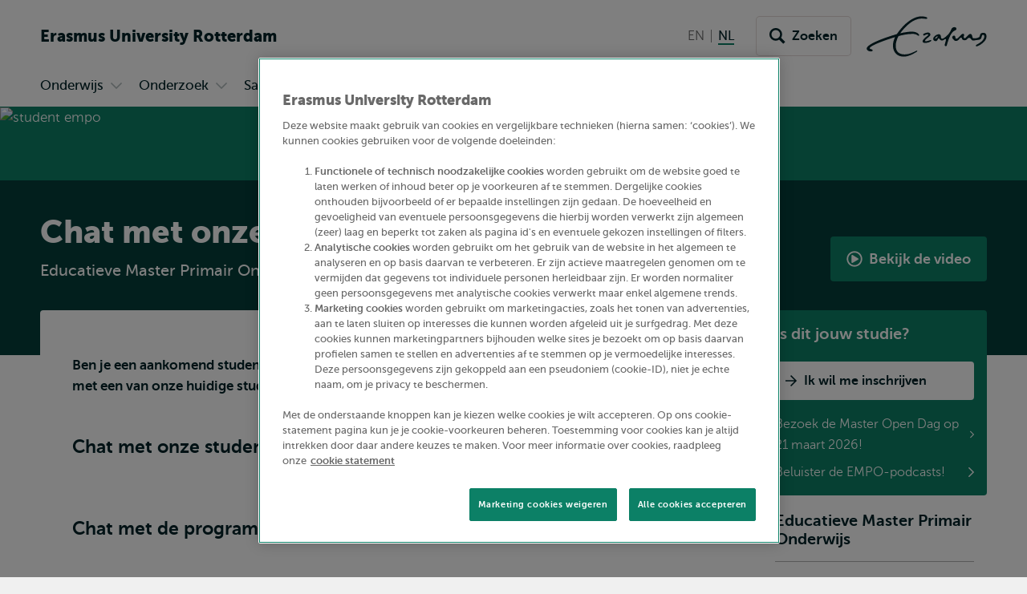

--- FILE ---
content_type: application/javascript
request_url: https://cdn.unibuddy.co/unibuddy-buddyframe.js
body_size: 20236
content:
(()=>{var t={219:t=>{"use strict";t.exports=Error},256:(t,e,r)=>{var n=r(6435).f,o=r(6073),i=r(9370)("toStringTag");t.exports=function(t,e,r){t&&!o(t=r?t:t.prototype,i)&&n(t,i,{configurable:!0,value:e})}},296:(t,e,r)=>{var n=r(373);t.exports=function(t){if(!n(t))throw TypeError(t+" is not an object!");return t}},373:t=>{t.exports=function(t){return"object"==typeof t?null!==t:"function"==typeof t}},376:t=>{"use strict";t.exports=Function.prototype.call},544:(t,e,r)=>{"use strict";var n=r(768)(!0);t.exports=function(t,e,r){return e+(r?n(t,e).length:1)}},588:(t,e,r)=>{"use strict";var n=r(4092),o=r(8527),i=r(3575),a=r(9167),c=r(9075)||a||i;t.exports=function(){var t,e={assert:function(t){if(!e.has(t))throw new n("Side channel does not contain "+o(t))},delete:function(e){return!!t&&t.delete(e)},get:function(e){return t&&t.get(e)},has:function(e){return!!t&&t.has(e)},set:function(e,r){t||(t=c()),t.set(e,r)}};return e}},633:(t,e,r)=>{var n=r(1226),o=r(4636),i=r(6435).f,a=r(6971).f,c=r(4047),u=r(2506),l=n.RegExp,p=l,s=l.prototype,f=/a/g,y=/a/g,d=new l(f)!==f;if(r(1711)&&(!d||r(1508)((function(){return y[r(9370)("match")]=!1,l(f)!=f||l(y)==y||"/a/i"!=l(f,"i")})))){l=function(t,e){var r=this instanceof l,n=c(t),i=void 0===e;return!r&&n&&t.constructor===l&&i?t:o(d?new p(n&&!i?t.source:t,e):p((n=t instanceof l)?t.source:t,n&&i?u.call(t):e),r?this:s,l)};for(var h=function(t){t in l||i(l,t,{configurable:!0,get:function(){return p[t]},set:function(e){p[t]=e}})},g=a(p),v=0;g.length>v;)h(g[v++]);s.constructor=l,l.prototype=s,r(8335)(n,"RegExp",l)}r(4422)("RegExp")},680:(t,e,r)=>{var n=r(1226).document;t.exports=n&&n.documentElement},768:(t,e,r)=>{var n=r(7299),o=r(3116);t.exports=function(t){return function(e,r){var i,a,c=String(o(e)),u=n(r),l=c.length;return u<0||u>=l?t?"":void 0:(i=c.charCodeAt(u))<55296||i>56319||u+1===l||(a=c.charCodeAt(u+1))<56320||a>57343?t?c.charAt(u):i:t?c.slice(u,u+2):a-56320+(i-55296<<10)+65536}}},777:(t,e,r)=>{var n=r(7299),o=Math.max,i=Math.min;t.exports=function(t,e){return(t=n(t))<0?o(t+e,0):i(t,e)}},891:t=>{t.exports=Object.is||function(t,e){return t===e?0!==t||1/t==1/e:t!=t&&e!=e}},946:(t,e,r)=>{"use strict";var n=r(4499),o=r(4092),i=r(376),a=r(3836);t.exports=function(t){if(t.length<1||"function"!=typeof t[0])throw new o("a function is required");return a(n,i,t)}},1038:(t,e,r)=>{var n=r(373),o=r(296),i=function(t,e){if(o(t),!n(e)&&null!==e)throw TypeError(e+": can't set as prototype!")};t.exports={set:Object.setPrototypeOf||("__proto__"in{}?function(t,e,n){try{(n=r(9680)(Function.call,r(8805).f(Object.prototype,"__proto__").set,2))(t,[]),e=!(t instanceof Array)}catch(t){e=!0}return function(t,r){return i(t,r),e?t.__proto__=r:n(t,r),t}}({},!1):void 0),check:i}},1073:(t,e,r)=>{var n=r(6435),o=r(2360);t.exports=r(1711)?function(t,e,r){return n.f(t,e,o(1,r))}:function(t,e,r){return t[e]=r,t}},1153:(t,e,r)=>{"use strict";var n=r(4047),o=r(296),i=r(5690),a=r(544),c=r(5129),u=r(3091),l=r(4540),p=r(1508),s=Math.min,f=[].push,y="split",d="length",h="lastIndex",g=4294967295,v=!p((function(){RegExp(g,"y")}));r(4920)("split",2,(function(t,e,r,p){var m;return m="c"=="abbc"[y](/(b)*/)[1]||4!="test"[y](/(?:)/,-1)[d]||2!="ab"[y](/(?:ab)*/)[d]||4!="."[y](/(.?)(.?)/)[d]||"."[y](/()()/)[d]>1||""[y](/.?/)[d]?function(t,e){var o=String(this);if(void 0===t&&0===e)return[];if(!n(t))return r.call(o,t,e);for(var i,a,c,u=[],p=(t.ignoreCase?"i":"")+(t.multiline?"m":"")+(t.unicode?"u":"")+(t.sticky?"y":""),s=0,y=void 0===e?g:e>>>0,v=new RegExp(t.source,p+"g");(i=l.call(v,o))&&!((a=v[h])>s&&(u.push(o.slice(s,i.index)),i[d]>1&&i.index<o[d]&&f.apply(u,i.slice(1)),c=i[0][d],s=a,u[d]>=y));)v[h]===i.index&&v[h]++;return s===o[d]?!c&&v.test("")||u.push(""):u.push(o.slice(s)),u[d]>y?u.slice(0,y):u}:"0"[y](void 0,0)[d]?function(t,e){return void 0===t&&0===e?[]:r.call(this,t,e)}:r,[function(r,n){var o=t(this),i=null==r?void 0:r[e];return void 0!==i?i.call(r,o,n):m.call(String(o),r,n)},function(t,e){var n=p(m,t,this,e,m!==r);if(n.done)return n.value;var l=o(t),f=String(this),y=i(l,RegExp),d=l.unicode,h=(l.ignoreCase?"i":"")+(l.multiline?"m":"")+(l.unicode?"u":"")+(v?"y":"g"),b=new y(v?l:"^(?:"+l.source+")",h),x=void 0===e?g:e>>>0;if(0===x)return[];if(0===f.length)return null===u(b,f)?[f]:[];for(var S=0,w=0,O=[];w<f.length;){b.lastIndex=v?w:0;var A,E=u(b,v?f:f.slice(w));if(null===E||(A=s(c(b.lastIndex+(v?0:w)),f.length))===S)w=a(f,w,d);else{if(O.push(f.slice(S,w)),O.length===x)return O;for(var j=1;j<=E.length-1;j++)if(O.push(E[j]),O.length===x)return O;w=S=A}}return O.push(f.slice(S)),O}]}))},1176:(t,e,r)=>{"use strict";r(5818);var n=r(296),o=r(2506),i=r(1711),a="toString",c=/./[a],u=function(t){r(8335)(RegExp.prototype,a,t,!0)};r(1508)((function(){return"/a/b"!=c.call({source:"a",flags:"b"})}))?u((function(){var t=n(this);return"/".concat(t.source,"/","flags"in t?t.flags:!i&&t instanceof RegExp?o.call(t):void 0)})):c.name!=a&&u((function(){return c.call(this)}))},1226:t=>{var e=t.exports="undefined"!=typeof window&&window.Math==Math?window:"undefined"!=typeof self&&self.Math==Math?self:Function("return this")();"number"==typeof __g&&(__g=e)},1399:(t,e,r)=>{"use strict";var n=r(6433);if(n)try{n([],"length")}catch(t){n=null}t.exports=n},1508:t=>{t.exports=function(t){try{return!!t()}catch(t){return!0}}},1588:t=>{"use strict";t.exports="undefined"!=typeof Reflect&&Reflect.getPrototypeOf||null},1711:(t,e,r)=>{t.exports=!r(1508)((function(){return 7!=Object.defineProperty({},"a",{get:function(){return 7}}).a}))},1724:(t,e,r)=>{"use strict";var n,o=r(946),i=r(1399);try{n=[].__proto__===Array.prototype}catch(t){if(!t||"object"!=typeof t||!("code"in t)||"ERR_PROTO_ACCESS"!==t.code)throw t}var a=!!n&&i&&i(Object.prototype,"__proto__"),c=Object,u=c.getPrototypeOf;t.exports=a&&"function"==typeof a.get?o([a.get]):"function"==typeof u&&function(t){return u(null==t?t:c(t))}},1736:(t,e,r)=>{"use strict";var n=r(4540);r(2203)({target:"RegExp",proto:!0,forced:n!==/./.exec},{exec:n})},1888:t=>{t.exports="constructor,hasOwnProperty,isPrototypeOf,propertyIsEnumerable,toLocaleString,toString,valueOf".split(",")},1918:(t,e,r)=>{for(var n=r(8497),o=r(5507),i=r(8335),a=r(1226),c=r(1073),u=r(7238),l=r(9370),p=l("iterator"),s=l("toStringTag"),f=u.Array,y={CSSRuleList:!0,CSSStyleDeclaration:!1,CSSValueList:!1,ClientRectList:!1,DOMRectList:!1,DOMStringList:!1,DOMTokenList:!0,DataTransferItemList:!1,FileList:!1,HTMLAllCollection:!1,HTMLCollection:!1,HTMLFormElement:!1,HTMLSelectElement:!1,MediaList:!0,MimeTypeArray:!1,NamedNodeMap:!1,NodeList:!0,PaintRequestList:!1,Plugin:!1,PluginArray:!1,SVGLengthList:!1,SVGNumberList:!1,SVGPathSegList:!1,SVGPointList:!1,SVGStringList:!1,SVGTransformList:!1,SourceBufferList:!1,StyleSheetList:!0,TextTrackCueList:!1,TextTrackList:!1,TouchList:!1},d=o(y),h=0;h<d.length;h++){var g,v=d[h],m=y[v],b=a[v],x=b&&b.prototype;if(x&&(x[p]||c(x,p,f),x[s]||c(x,s,v),u[v]=f,m))for(g in n)x[g]||i(x,g,n[g],!0)}},2203:(t,e,r)=>{var n=r(1226),o=r(3922),i=r(1073),a=r(8335),c=r(9680),u="prototype",l=function(t,e,r){var p,s,f,y,d=t&l.F,h=t&l.G,g=t&l.S,v=t&l.P,m=t&l.B,b=h?n:g?n[e]||(n[e]={}):(n[e]||{})[u],x=h?o:o[e]||(o[e]={}),S=x[u]||(x[u]={});for(p in h&&(r=e),r)f=((s=!d&&b&&void 0!==b[p])?b:r)[p],y=m&&s?c(f,n):v&&"function"==typeof f?c(Function.call,f):f,b&&a(b,p,f,t&l.U),x[p]!=f&&i(x,p,y),v&&S[p]!=f&&(S[p]=f)};n.core=o,l.F=1,l.G=2,l.S=4,l.P=8,l.B=16,l.W=32,l.U=64,l.R=128,t.exports=l},2263:(t,e,r)=>{var n=r(6073),o=r(5482),i=r(2450)("IE_PROTO"),a=Object.prototype;t.exports=Object.getPrototypeOf||function(t){return t=o(t),n(t,i)?t[i]:"function"==typeof t.constructor&&t instanceof t.constructor?t.constructor.prototype:t instanceof Object?a:null}},2360:t=>{t.exports=function(t,e){return{enumerable:!(1&t),configurable:!(2&t),writable:!(4&t),value:e}}},2450:(t,e,r)=>{var n=r(3056)("keys"),o=r(7131);t.exports=function(t){return n[t]||(n[t]=o(t))}},2506:(t,e,r)=>{"use strict";var n=r(296);t.exports=function(){var t=n(this),e="";return t.global&&(e+="g"),t.ignoreCase&&(e+="i"),t.multiline&&(e+="m"),t.unicode&&(e+="u"),t.sticky&&(e+="y"),e}},2580:(t,e,r)=>{"use strict";var n=r(296),o=r(5129),i=r(544),a=r(3091);r(4920)("match",1,(function(t,e,r,c){return[function(r){var n=t(this),o=null==r?void 0:r[e];return void 0!==o?o.call(r,n):new RegExp(r)[e](String(n))},function(t){var e=c(r,t,this);if(e.done)return e.value;var u=n(t),l=String(this);if(!u.global)return a(u,l);var p=u.unicode;u.lastIndex=0;for(var s,f=[],y=0;null!==(s=a(u,l));){var d=String(s[0]);f[y]=d,""===d&&(u.lastIndex=i(l,o(u.lastIndex),p)),y++}return 0===y?null:f}]}))},2725:(t,e,r)=>{var n=r(6861);t.exports=Object("z").propertyIsEnumerable(0)?Object:function(t){return"String"==n(t)?t.split(""):Object(t)}},3052:(t,e,r)=>{var n=r(4473),o=r(5129),i=r(777);t.exports=function(t){return function(e,r,a){var c,u=n(e),l=o(u.length),p=i(a,l);if(t&&r!=r){for(;l>p;)if((c=u[p++])!=c)return!0}else for(;l>p;p++)if((t||p in u)&&u[p]===r)return t||p||0;return!t&&-1}}},3056:(t,e,r)=>{var n=r(3922),o=r(1226),i="__core-js_shared__",a=o[i]||(o[i]={});(t.exports=function(t,e){return a[t]||(a[t]=void 0!==e?e:{})})("versions",[]).push({version:n.version,mode:r(9618)?"pure":"global",copyright:"© 2020 Denis Pushkarev (zloirock.ru)"})},3091:(t,e,r)=>{"use strict";var n=r(8436),o=RegExp.prototype.exec;t.exports=function(t,e){var r=t.exec;if("function"==typeof r){var i=r.call(t,e);if("object"!=typeof i)throw new TypeError("RegExp exec method returned something other than an Object or null");return i}if("RegExp"!==n(t))throw new TypeError("RegExp#exec called on incompatible receiver");return o.call(t,e)}},3116:t=>{t.exports=function(t){if(null==t)throw TypeError("Can't call method on  "+t);return t}},3221:t=>{"use strict";t.exports=URIError},3232:(t,e,r)=>{"use strict";var n=r(8897),o=r(946),i=o([n("%String.prototype.indexOf%")]);t.exports=function(t,e){var r=n(t,!!e);return"function"==typeof r&&i(t,".prototype.")>-1?o([r]):r}},3478:(t,e,r)=>{var n=r(6435),o=r(296),i=r(5507);t.exports=r(1711)?Object.defineProperties:function(t,e){o(t);for(var r,a=i(e),c=a.length,u=0;c>u;)n.f(t,r=a[u++],e[r]);return t}},3575:(t,e,r)=>{"use strict";var n=r(8527),o=r(4092),i=function(t,e,r){for(var n,o=t;null!=(n=o.next);o=n)if(n.key===e)return o.next=n.next,r||(n.next=t.next,t.next=n),n};t.exports=function(){var t,e={assert:function(t){if(!e.has(t))throw new o("Side channel does not contain "+n(t))},delete:function(e){var r=t&&t.next,n=function(t,e){if(t)return i(t,e,!0)}(t,e);return n&&r&&r===n&&(t=void 0),!!n},get:function(e){return function(t,e){if(t){var r=i(t,e);return r&&r.value}}(t,e)},has:function(e){return function(t,e){return!!t&&!!i(t,e)}(t,e)},set:function(e,r){t||(t={next:void 0}),function(t,e,r){var n=i(t,e);n?n.value=r:t.next={key:e,next:t.next,value:r}}(t,e,r)}};return e}},3700:t=>{"use strict";t.exports=Math.floor},3747:(t,e,r)=>{var n=r(296),o=r(3478),i=r(1888),a=r(2450)("IE_PROTO"),c=function(){},u="prototype",l=function(){var t,e=r(4622)("iframe"),n=i.length;for(e.style.display="none",r(680).appendChild(e),e.src="javascript:",(t=e.contentWindow.document).open(),t.write("<script>document.F=Object<\/script>"),t.close(),l=t.F;n--;)delete l[u][i[n]];return l()};t.exports=Object.create||function(t,e){var r;return null!==t?(c[u]=n(t),r=new c,c[u]=null,r[a]=t):r=l(),void 0===e?r:o(r,e)}},3836:(t,e,r)=>{"use strict";var n=r(4499),o=r(6678),i=r(376),a=r(9707);t.exports=a||n.call(i,o)},3841:t=>{"use strict";t.exports=EvalError},3888:t=>{"use strict";t.exports=Math.max},3897:(t,e,r)=>{"use strict";var n=r(3943);t.exports=function(t){return n(t)||0===t?t:t<0?-1:1}},3922:t=>{var e=t.exports={version:"2.6.12"};"number"==typeof __e&&(__e=e)},3943:t=>{"use strict";t.exports=Number.isNaN||function(t){return t!=t}},3950:t=>{"use strict";t.exports=ReferenceError},3966:()=>{},4047:(t,e,r)=>{var n=r(373),o=r(6861),i=r(9370)("match");t.exports=function(t){var e;return n(t)&&(void 0!==(e=t[i])?!!e:"RegExp"==o(t))}},4092:t=>{"use strict";t.exports=TypeError},4313:(t,e,r)=>{"use strict";var n=Function.prototype.call,o=Object.prototype.hasOwnProperty,i=r(4499);t.exports=i.call(n,o)},4361:t=>{"use strict";t.exports=function(){if("function"!=typeof Symbol||"function"!=typeof Object.getOwnPropertySymbols)return!1;if("symbol"==typeof Symbol.iterator)return!0;var t={},e=Symbol("test"),r=Object(e);if("string"==typeof e)return!1;if("[object Symbol]"!==Object.prototype.toString.call(e))return!1;if("[object Symbol]"!==Object.prototype.toString.call(r))return!1;for(var n in t[e]=42,t)return!1;if("function"==typeof Object.keys&&0!==Object.keys(t).length)return!1;if("function"==typeof Object.getOwnPropertyNames&&0!==Object.getOwnPropertyNames(t).length)return!1;var o=Object.getOwnPropertySymbols(t);if(1!==o.length||o[0]!==e)return!1;if(!Object.prototype.propertyIsEnumerable.call(t,e))return!1;if("function"==typeof Object.getOwnPropertyDescriptor){var i=Object.getOwnPropertyDescriptor(t,e);if(42!==i.value||!0!==i.enumerable)return!1}return!0}},4422:(t,e,r)=>{"use strict";var n=r(1226),o=r(6435),i=r(1711),a=r(9370)("species");t.exports=function(t){var e=n[t];i&&e&&!e[a]&&o.f(e,a,{configurable:!0,get:function(){return this}})}},4473:(t,e,r)=>{var n=r(2725),o=r(3116);t.exports=function(t){return n(o(t))}},4499:(t,e,r)=>{"use strict";var n=r(5845);t.exports=Function.prototype.bind||n},4540:(t,e,r)=>{"use strict";var n,o,i=r(2506),a=RegExp.prototype.exec,c=String.prototype.replace,u=a,l="lastIndex",p=(n=/a/,o=/b*/g,a.call(n,"a"),a.call(o,"a"),0!==n[l]||0!==o[l]),s=void 0!==/()??/.exec("")[1];(p||s)&&(u=function(t){var e,r,n,o,u=this;return s&&(r=new RegExp("^"+u.source+"$(?!\\s)",i.call(u))),p&&(e=u[l]),n=a.call(u,t),p&&n&&(u[l]=u.global?n.index+n[0].length:e),s&&n&&n.length>1&&c.call(n[0],r,(function(){for(o=1;o<arguments.length-2;o++)void 0===arguments[o]&&(n[o]=void 0)})),n}),t.exports=u},4622:(t,e,r)=>{var n=r(373),o=r(1226).document,i=n(o)&&n(o.createElement);t.exports=function(t){return i?o.createElement(t):{}}},4636:(t,e,r)=>{var n=r(373),o=r(1038).set;t.exports=function(t,e,r){var i,a=e.constructor;return a!==r&&"function"==typeof a&&(i=a.prototype)!==r.prototype&&n(i)&&o&&o(t,i),t}},4670:t=>{"use strict";t.exports=Math.min},4822:t=>{"use strict";t.exports=Math.abs},4920:(t,e,r)=>{"use strict";r(1736);var n=r(8335),o=r(1073),i=r(1508),a=r(3116),c=r(9370),u=r(4540),l=c("species"),p=!i((function(){var t=/./;return t.exec=function(){var t=[];return t.groups={a:"7"},t},"7"!=="".replace(t,"$<a>")})),s=function(){var t=/(?:)/,e=t.exec;t.exec=function(){return e.apply(this,arguments)};var r="ab".split(t);return 2===r.length&&"a"===r[0]&&"b"===r[1]}();t.exports=function(t,e,r){var f=c(t),y=!i((function(){var e={};return e[f]=function(){return 7},7!=""[t](e)})),d=y?!i((function(){var e=!1,r=/a/;return r.exec=function(){return e=!0,null},"split"===t&&(r.constructor={},r.constructor[l]=function(){return r}),r[f](""),!e})):void 0;if(!y||!d||"replace"===t&&!p||"split"===t&&!s){var h=/./[f],g=r(a,f,""[t],(function(t,e,r,n,o){return e.exec===u?y&&!o?{done:!0,value:h.call(e,r,n)}:{done:!0,value:t.call(r,e,n)}:{done:!1}})),v=g[0],m=g[1];n(String.prototype,t,v),o(RegExp.prototype,f,2==e?function(t,e){return m.call(t,this,e)}:function(t){return m.call(t,this)})}}},4923:(t,e,r)=>{"use strict";var n="undefined"!=typeof Symbol&&Symbol,o=r(4361);t.exports=function(){return"function"==typeof n&&"function"==typeof Symbol&&"symbol"==typeof n("foo")&&"symbol"==typeof Symbol("bar")&&o()}},5017:(t,e,r)=>{"use strict";var n=r(296),o=r(891),i=r(3091);r(4920)("search",1,(function(t,e,r,a){return[function(r){var n=t(this),o=null==r?void 0:r[e];return void 0!==o?o.call(r,n):new RegExp(r)[e](String(n))},function(t){var e=a(r,t,this);if(e.done)return e.value;var c=n(t),u=String(this),l=c.lastIndex;o(l,0)||(c.lastIndex=0);var p=i(c,u);return o(c.lastIndex,l)||(c.lastIndex=l),null===p?-1:p.index}]}))},5027:(t,e,r)=>{"use strict";var n=r(5177),o=Object.prototype.hasOwnProperty,i=Array.isArray,a={allowDots:!1,allowEmptyArrays:!1,allowPrototypes:!1,allowSparse:!1,arrayLimit:20,charset:"utf-8",charsetSentinel:!1,comma:!1,decodeDotInKeys:!1,decoder:n.decode,delimiter:"&",depth:5,duplicates:"combine",ignoreQueryPrefix:!1,interpretNumericEntities:!1,parameterLimit:1e3,parseArrays:!0,plainObjects:!1,strictDepth:!1,strictNullHandling:!1,throwOnLimitExceeded:!1},c=function(t){return t.replace(/&#(\d+);/g,(function(t,e){return String.fromCharCode(parseInt(e,10))}))},u=function(t,e,r){if(t&&"string"==typeof t&&e.comma&&t.indexOf(",")>-1)return t.split(",");if(e.throwOnLimitExceeded&&r>=e.arrayLimit)throw new RangeError("Array limit exceeded. Only "+e.arrayLimit+" element"+(1===e.arrayLimit?"":"s")+" allowed in an array.");return t},l=function(t,e,r,i){if(t){var a=r.allowDots?t.replace(/\.([^.[]+)/g,"[$1]"):t,c=/(\[[^[\]]*])/g,l=r.depth>0&&/(\[[^[\]]*])/.exec(a),p=l?a.slice(0,l.index):a,s=[];if(p){if(!r.plainObjects&&o.call(Object.prototype,p)&&!r.allowPrototypes)return;s.push(p)}for(var f=0;r.depth>0&&null!==(l=c.exec(a))&&f<r.depth;){if(f+=1,!r.plainObjects&&o.call(Object.prototype,l[1].slice(1,-1))&&!r.allowPrototypes)return;s.push(l[1])}if(l){if(!0===r.strictDepth)throw new RangeError("Input depth exceeded depth option of "+r.depth+" and strictDepth is true");s.push("["+a.slice(l.index)+"]")}return function(t,e,r,o){var i=0;if(t.length>0&&"[]"===t[t.length-1]){var a=t.slice(0,-1).join("");i=Array.isArray(e)&&e[a]?e[a].length:0}for(var c=o?e:u(e,r,i),l=t.length-1;l>=0;--l){var p,s=t[l];if("[]"===s&&r.parseArrays)p=r.allowEmptyArrays&&(""===c||r.strictNullHandling&&null===c)?[]:n.combine([],c);else{p=r.plainObjects?{__proto__:null}:{};var f="["===s.charAt(0)&&"]"===s.charAt(s.length-1)?s.slice(1,-1):s,y=r.decodeDotInKeys?f.replace(/%2E/g,"."):f,d=parseInt(y,10);r.parseArrays||""!==y?!isNaN(d)&&s!==y&&String(d)===y&&d>=0&&r.parseArrays&&d<=r.arrayLimit?(p=[])[d]=c:"__proto__"!==y&&(p[y]=c):p={0:c}}c=p}return c}(s,e,r,i)}};t.exports=function(t,e){var r=function(t){if(!t)return a;if(void 0!==t.allowEmptyArrays&&"boolean"!=typeof t.allowEmptyArrays)throw new TypeError("`allowEmptyArrays` option can only be `true` or `false`, when provided");if(void 0!==t.decodeDotInKeys&&"boolean"!=typeof t.decodeDotInKeys)throw new TypeError("`decodeDotInKeys` option can only be `true` or `false`, when provided");if(null!==t.decoder&&void 0!==t.decoder&&"function"!=typeof t.decoder)throw new TypeError("Decoder has to be a function.");if(void 0!==t.charset&&"utf-8"!==t.charset&&"iso-8859-1"!==t.charset)throw new TypeError("The charset option must be either utf-8, iso-8859-1, or undefined");if(void 0!==t.throwOnLimitExceeded&&"boolean"!=typeof t.throwOnLimitExceeded)throw new TypeError("`throwOnLimitExceeded` option must be a boolean");var e=void 0===t.charset?a.charset:t.charset,r=void 0===t.duplicates?a.duplicates:t.duplicates;if("combine"!==r&&"first"!==r&&"last"!==r)throw new TypeError("The duplicates option must be either combine, first, or last");return{allowDots:void 0===t.allowDots?!0===t.decodeDotInKeys||a.allowDots:!!t.allowDots,allowEmptyArrays:"boolean"==typeof t.allowEmptyArrays?!!t.allowEmptyArrays:a.allowEmptyArrays,allowPrototypes:"boolean"==typeof t.allowPrototypes?t.allowPrototypes:a.allowPrototypes,allowSparse:"boolean"==typeof t.allowSparse?t.allowSparse:a.allowSparse,arrayLimit:"number"==typeof t.arrayLimit?t.arrayLimit:a.arrayLimit,charset:e,charsetSentinel:"boolean"==typeof t.charsetSentinel?t.charsetSentinel:a.charsetSentinel,comma:"boolean"==typeof t.comma?t.comma:a.comma,decodeDotInKeys:"boolean"==typeof t.decodeDotInKeys?t.decodeDotInKeys:a.decodeDotInKeys,decoder:"function"==typeof t.decoder?t.decoder:a.decoder,delimiter:"string"==typeof t.delimiter||n.isRegExp(t.delimiter)?t.delimiter:a.delimiter,depth:"number"==typeof t.depth||!1===t.depth?+t.depth:a.depth,duplicates:r,ignoreQueryPrefix:!0===t.ignoreQueryPrefix,interpretNumericEntities:"boolean"==typeof t.interpretNumericEntities?t.interpretNumericEntities:a.interpretNumericEntities,parameterLimit:"number"==typeof t.parameterLimit?t.parameterLimit:a.parameterLimit,parseArrays:!1!==t.parseArrays,plainObjects:"boolean"==typeof t.plainObjects?t.plainObjects:a.plainObjects,strictDepth:"boolean"==typeof t.strictDepth?!!t.strictDepth:a.strictDepth,strictNullHandling:"boolean"==typeof t.strictNullHandling?t.strictNullHandling:a.strictNullHandling,throwOnLimitExceeded:"boolean"==typeof t.throwOnLimitExceeded&&t.throwOnLimitExceeded}}(e);if(""===t||null==t)return r.plainObjects?{__proto__:null}:{};for(var p="string"==typeof t?function(t,e){var r={__proto__:null},l=e.ignoreQueryPrefix?t.replace(/^\?/,""):t;l=l.replace(/%5B/gi,"[").replace(/%5D/gi,"]");var p=e.parameterLimit===1/0?void 0:e.parameterLimit,s=l.split(e.delimiter,e.throwOnLimitExceeded?p+1:p);if(e.throwOnLimitExceeded&&s.length>p)throw new RangeError("Parameter limit exceeded. Only "+p+" parameter"+(1===p?"":"s")+" allowed.");var f,y=-1,d=e.charset;if(e.charsetSentinel)for(f=0;f<s.length;++f)0===s[f].indexOf("utf8=")&&("utf8=%E2%9C%93"===s[f]?d="utf-8":"utf8=%26%2310003%3B"===s[f]&&(d="iso-8859-1"),y=f,f=s.length);for(f=0;f<s.length;++f)if(f!==y){var h,g,v=s[f],m=v.indexOf("]="),b=-1===m?v.indexOf("="):m+1;-1===b?(h=e.decoder(v,a.decoder,d,"key"),g=e.strictNullHandling?null:""):(h=e.decoder(v.slice(0,b),a.decoder,d,"key"),g=n.maybeMap(u(v.slice(b+1),e,i(r[h])?r[h].length:0),(function(t){return e.decoder(t,a.decoder,d,"value")}))),g&&e.interpretNumericEntities&&"iso-8859-1"===d&&(g=c(String(g))),v.indexOf("[]=")>-1&&(g=i(g)?[g]:g);var x=o.call(r,h);x&&"combine"===e.duplicates?r[h]=n.combine(r[h],g):x&&"last"!==e.duplicates||(r[h]=g)}return r}(t,r):t,s=r.plainObjects?{__proto__:null}:{},f=Object.keys(p),y=0;y<f.length;++y){var d=f[y],h=l(d,p[d],r,"string"==typeof t);s=n.merge(s,h,r)}return!0===r.allowSparse?s:n.compact(s)}},5129:(t,e,r)=>{var n=r(7299),o=Math.min;t.exports=function(t){return t>0?o(n(t),9007199254740991):0}},5177:(t,e,r)=>{"use strict";var n=r(6912),o=Object.prototype.hasOwnProperty,i=Array.isArray,a=function(){for(var t=[],e=0;e<256;++e)t.push("%"+((e<16?"0":"")+e.toString(16)).toUpperCase());return t}(),c=function(t,e){for(var r=e&&e.plainObjects?{__proto__:null}:{},n=0;n<t.length;++n)void 0!==t[n]&&(r[n]=t[n]);return r},u=1024;t.exports={arrayToObject:c,assign:function(t,e){return Object.keys(e).reduce((function(t,r){return t[r]=e[r],t}),t)},combine:function(t,e){return[].concat(t,e)},compact:function(t){for(var e=[{obj:{o:t},prop:"o"}],r=[],n=0;n<e.length;++n)for(var o=e[n],a=o.obj[o.prop],c=Object.keys(a),u=0;u<c.length;++u){var l=c[u],p=a[l];"object"==typeof p&&null!==p&&-1===r.indexOf(p)&&(e.push({obj:a,prop:l}),r.push(p))}return function(t){for(;t.length>1;){var e=t.pop(),r=e.obj[e.prop];if(i(r)){for(var n=[],o=0;o<r.length;++o)void 0!==r[o]&&n.push(r[o]);e.obj[e.prop]=n}}}(e),t},decode:function(t,e,r){var n=t.replace(/\+/g," ");if("iso-8859-1"===r)return n.replace(/%[0-9a-f]{2}/gi,unescape);try{return decodeURIComponent(n)}catch(t){return n}},encode:function(t,e,r,o,i){if(0===t.length)return t;var c=t;if("symbol"==typeof t?c=Symbol.prototype.toString.call(t):"string"!=typeof t&&(c=String(t)),"iso-8859-1"===r)return escape(c).replace(/%u[0-9a-f]{4}/gi,(function(t){return"%26%23"+parseInt(t.slice(2),16)+"%3B"}));for(var l="",p=0;p<c.length;p+=u){for(var s=c.length>=u?c.slice(p,p+u):c,f=[],y=0;y<s.length;++y){var d=s.charCodeAt(y);45===d||46===d||95===d||126===d||d>=48&&d<=57||d>=65&&d<=90||d>=97&&d<=122||i===n.RFC1738&&(40===d||41===d)?f[f.length]=s.charAt(y):d<128?f[f.length]=a[d]:d<2048?f[f.length]=a[192|d>>6]+a[128|63&d]:d<55296||d>=57344?f[f.length]=a[224|d>>12]+a[128|d>>6&63]+a[128|63&d]:(y+=1,d=65536+((1023&d)<<10|1023&s.charCodeAt(y)),f[f.length]=a[240|d>>18]+a[128|d>>12&63]+a[128|d>>6&63]+a[128|63&d])}l+=f.join("")}return l},isBuffer:function(t){return!(!t||"object"!=typeof t||!(t.constructor&&t.constructor.isBuffer&&t.constructor.isBuffer(t)))},isRegExp:function(t){return"[object RegExp]"===Object.prototype.toString.call(t)},maybeMap:function(t,e){if(i(t)){for(var r=[],n=0;n<t.length;n+=1)r.push(e(t[n]));return r}return e(t)},merge:function t(e,r,n){if(!r)return e;if("object"!=typeof r&&"function"!=typeof r){if(i(e))e.push(r);else{if(!e||"object"!=typeof e)return[e,r];(n&&(n.plainObjects||n.allowPrototypes)||!o.call(Object.prototype,r))&&(e[r]=!0)}return e}if(!e||"object"!=typeof e)return[e].concat(r);var a=e;return i(e)&&!i(r)&&(a=c(e,n)),i(e)&&i(r)?(r.forEach((function(r,i){if(o.call(e,i)){var a=e[i];a&&"object"==typeof a&&r&&"object"==typeof r?e[i]=t(a,r,n):e.push(r)}else e[i]=r})),e):Object.keys(r).reduce((function(e,i){var a=r[i];return o.call(e,i)?e[i]=t(e[i],a,n):e[i]=a,e}),a)}}},5482:(t,e,r)=>{var n=r(3116);t.exports=function(t){return Object(n(t))}},5507:(t,e,r)=>{var n=r(7101),o=r(1888);t.exports=Object.keys||function(t){return n(t,o)}},5690:(t,e,r)=>{var n=r(296),o=r(8279),i=r(9370)("species");t.exports=function(t,e){var r,a=n(t).constructor;return void 0===a||null==(r=n(a)[i])?e:o(r)}},5786:t=>{"use strict";t.exports=Math.round},5818:(t,e,r)=>{r(1711)&&"g"!=/./g.flags&&r(6435).f(RegExp.prototype,"flags",{configurable:!0,get:r(2506)})},5845:t=>{"use strict";var e=Object.prototype.toString,r=Math.max,n=function(t,e){for(var r=[],n=0;n<t.length;n+=1)r[n]=t[n];for(var o=0;o<e.length;o+=1)r[o+t.length]=e[o];return r};t.exports=function(t){var o=this;if("function"!=typeof o||"[object Function]"!==e.apply(o))throw new TypeError("Function.prototype.bind called on incompatible "+o);for(var i,a=function(t){for(var e=[],r=1,n=0;r<t.length;r+=1,n+=1)e[n]=t[r];return e}(arguments),c=r(0,o.length-a.length),u=[],l=0;l<c;l++)u[l]="$"+l;if(i=Function("binder","return function ("+function(t){for(var e="",r=0;r<t.length;r+=1)e+=t[r],r+1<t.length&&(e+=",");return e}(u)+"){ return binder.apply(this,arguments); }")((function(){if(this instanceof i){var e=o.apply(this,n(a,arguments));return Object(e)===e?e:this}return o.apply(t,n(a,arguments))})),o.prototype){var p=function(){};p.prototype=o.prototype,i.prototype=new p,p.prototype=null}return i}},6073:t=>{var e={}.hasOwnProperty;t.exports=function(t,r){return e.call(t,r)}},6152:(t,e,r)=>{"use strict";var n=r(1588),o=r(9548),i=r(1724);t.exports=n?function(t){return n(t)}:o?function(t){if(!t||"object"!=typeof t&&"function"!=typeof t)throw new TypeError("getProto: not an object");return o(t)}:i?function(t){return i(t)}:null},6190:t=>{"use strict";t.exports=RangeError},6296:t=>{"use strict";t.exports=SyntaxError},6389:(t,e,r)=>{"use strict";var n=r(296),o=r(5482),i=r(5129),a=r(7299),c=r(544),u=r(3091),l=Math.max,p=Math.min,s=Math.floor,f=/\$([$&`']|\d\d?|<[^>]*>)/g,y=/\$([$&`']|\d\d?)/g;r(4920)("replace",2,(function(t,e,r,d){return[function(n,o){var i=t(this),a=null==n?void 0:n[e];return void 0!==a?a.call(n,i,o):r.call(String(i),n,o)},function(t,e){var o=d(r,t,this,e);if(o.done)return o.value;var s=n(t),f=String(this),y="function"==typeof e;y||(e=String(e));var g=s.global;if(g){var v=s.unicode;s.lastIndex=0}for(var m=[];;){var b=u(s,f);if(null===b)break;if(m.push(b),!g)break;""===String(b[0])&&(s.lastIndex=c(f,i(s.lastIndex),v))}for(var x,S="",w=0,O=0;O<m.length;O++){b=m[O];for(var A=String(b[0]),E=l(p(a(b.index),f.length),0),j=[],P=1;P<b.length;P++)j.push(void 0===(x=b[P])?x:String(x));var _=b.groups;if(y){var R=[A].concat(j,E,f);void 0!==_&&R.push(_);var I=String(e.apply(void 0,R))}else I=h(A,f,E,j,_,e);E>=w&&(S+=f.slice(w,E)+I,w=E+A.length)}return S+f.slice(w)}];function h(t,e,n,i,a,c){var u=n+t.length,l=i.length,p=y;return void 0!==a&&(a=o(a),p=f),r.call(c,p,(function(r,o){var c;switch(o.charAt(0)){case"$":return"$";case"&":return t;case"`":return e.slice(0,n);case"'":return e.slice(u);case"<":c=a[o.slice(1,-1)];break;default:var p=+o;if(0===p)return r;if(p>l){var f=s(p/10);return 0===f?r:f<=l?void 0===i[f-1]?o.charAt(1):i[f-1]+o.charAt(1):r}c=i[p-1]}return void 0===c?"":c}))}}))},6433:t=>{"use strict";t.exports=Object.getOwnPropertyDescriptor},6435:(t,e,r)=>{var n=r(296),o=r(8696),i=r(7988),a=Object.defineProperty;e.f=r(1711)?Object.defineProperty:function(t,e,r){if(n(t),e=i(e,!0),n(r),o)try{return a(t,e,r)}catch(t){}if("get"in r||"set"in r)throw TypeError("Accessors not supported!");return"value"in r&&(t[e]=r.value),t}},6678:t=>{"use strict";t.exports=Function.prototype.apply},6861:t=>{var e={}.toString;t.exports=function(t){return e.call(t).slice(8,-1)}},6912:t=>{"use strict";var e=String.prototype.replace,r=/%20/g,n="RFC3986";t.exports={default:n,formatters:{RFC1738:function(t){return e.call(t,r,"+")},RFC3986:function(t){return String(t)}},RFC1738:"RFC1738",RFC3986:n}},6971:(t,e,r)=>{var n=r(7101),o=r(1888).concat("length","prototype");e.f=Object.getOwnPropertyNames||function(t){return n(t,o)}},7101:(t,e,r)=>{var n=r(6073),o=r(4473),i=r(3052)(!1),a=r(2450)("IE_PROTO");t.exports=function(t,e){var r,c=o(t),u=0,l=[];for(r in c)r!=a&&n(c,r)&&l.push(r);for(;e.length>u;)n(c,r=e[u++])&&(~i(l,r)||l.push(r));return l}},7131:t=>{var e=0,r=Math.random();t.exports=function(t){return"Symbol(".concat(void 0===t?"":t,")_",(++e+r).toString(36))}},7238:t=>{t.exports={}},7299:t=>{var e=Math.ceil,r=Math.floor;t.exports=function(t){return isNaN(t=+t)?0:(t>0?r:e)(t)}},7539:t=>{"use strict";var e=Object.defineProperty||!1;if(e)try{e({},"a",{value:1})}catch(t){e=!1}t.exports=e},7960:t=>{"use strict";t.exports=Object},7988:(t,e,r)=>{var n=r(373);t.exports=function(t,e){if(!n(t))return t;var r,o;if(e&&"function"==typeof(r=t.toString)&&!n(o=r.call(t)))return o;if("function"==typeof(r=t.valueOf)&&!n(o=r.call(t)))return o;if(!e&&"function"==typeof(r=t.toString)&&!n(o=r.call(t)))return o;throw TypeError("Can't convert object to primitive value")}},8279:t=>{t.exports=function(t){if("function"!=typeof t)throw TypeError(t+" is not a function!");return t}},8335:(t,e,r)=>{var n=r(1226),o=r(1073),i=r(6073),a=r(7131)("src"),c=r(9249),u="toString",l=(""+c).split(u);r(3922).inspectSource=function(t){return c.call(t)},(t.exports=function(t,e,r,c){var u="function"==typeof r;u&&(i(r,"name")||o(r,"name",e)),t[e]!==r&&(u&&(i(r,a)||o(r,a,t[e]?""+t[e]:l.join(String(e)))),t===n?t[e]=r:c?t[e]?t[e]=r:o(t,e,r):(delete t[e],o(t,e,r)))})(Function.prototype,u,(function(){return"function"==typeof this&&this[a]||c.call(this)}))},8436:(t,e,r)=>{var n=r(6861),o=r(9370)("toStringTag"),i="Arguments"==n(function(){return arguments}());t.exports=function(t){var e,r,a;return void 0===t?"Undefined":null===t?"Null":"string"==typeof(r=function(t,e){try{return t[e]}catch(t){}}(e=Object(t),o))?r:i?n(e):"Object"==(a=n(e))&&"function"==typeof e.callee?"Arguments":a}},8497:(t,e,r)=>{"use strict";var n=r(8980),o=r(8558),i=r(7238),a=r(4473);t.exports=r(8507)(Array,"Array",(function(t,e){this._t=a(t),this._i=0,this._k=e}),(function(){var t=this._t,e=this._k,r=this._i++;return!t||r>=t.length?(this._t=void 0,o(1)):o(0,"keys"==e?r:"values"==e?t[r]:[r,t[r]])}),"values"),i.Arguments=i.Array,n("keys"),n("values"),n("entries")},8507:(t,e,r)=>{"use strict";var n=r(9618),o=r(2203),i=r(8335),a=r(1073),c=r(7238),u=r(9164),l=r(256),p=r(2263),s=r(9370)("iterator"),f=!([].keys&&"next"in[].keys()),y="keys",d="values",h=function(){return this};t.exports=function(t,e,r,g,v,m,b){u(r,e,g);var x,S,w,O=function(t){if(!f&&t in P)return P[t];switch(t){case y:case d:return function(){return new r(this,t)}}return function(){return new r(this,t)}},A=e+" Iterator",E=v==d,j=!1,P=t.prototype,_=P[s]||P["@@iterator"]||v&&P[v],R=_||O(v),I=v?E?O("entries"):R:void 0,M="Array"==e&&P.entries||_;if(M&&(w=p(M.call(new t)))!==Object.prototype&&w.next&&(l(w,A,!0),n||"function"==typeof w[s]||a(w,s,h)),E&&_&&_.name!==d&&(j=!0,R=function(){return _.call(this)}),n&&!b||!f&&!j&&P[s]||a(P,s,R),c[e]=R,c[A]=h,v)if(x={values:E?R:O(d),keys:m?R:O(y),entries:I},b)for(S in x)S in P||i(P,S,x[S]);else o(o.P+o.F*(f||j),e,x);return x}},8527:(t,e,r)=>{var n="function"==typeof Map&&Map.prototype,o=Object.getOwnPropertyDescriptor&&n?Object.getOwnPropertyDescriptor(Map.prototype,"size"):null,i=n&&o&&"function"==typeof o.get?o.get:null,a=n&&Map.prototype.forEach,c="function"==typeof Set&&Set.prototype,u=Object.getOwnPropertyDescriptor&&c?Object.getOwnPropertyDescriptor(Set.prototype,"size"):null,l=c&&u&&"function"==typeof u.get?u.get:null,p=c&&Set.prototype.forEach,s="function"==typeof WeakMap&&WeakMap.prototype?WeakMap.prototype.has:null,f="function"==typeof WeakSet&&WeakSet.prototype?WeakSet.prototype.has:null,y="function"==typeof WeakRef&&WeakRef.prototype?WeakRef.prototype.deref:null,d=Boolean.prototype.valueOf,h=Object.prototype.toString,g=Function.prototype.toString,v=String.prototype.match,m=String.prototype.slice,b=String.prototype.replace,x=String.prototype.toUpperCase,S=String.prototype.toLowerCase,w=RegExp.prototype.test,O=Array.prototype.concat,A=Array.prototype.join,E=Array.prototype.slice,j=Math.floor,P="function"==typeof BigInt?BigInt.prototype.valueOf:null,_=Object.getOwnPropertySymbols,R="function"==typeof Symbol&&"symbol"==typeof Symbol.iterator?Symbol.prototype.toString:null,I="function"==typeof Symbol&&"object"==typeof Symbol.iterator,M="function"==typeof Symbol&&Symbol.toStringTag&&(Symbol.toStringTag,1)?Symbol.toStringTag:null,T=Object.prototype.propertyIsEnumerable,k=("function"==typeof Reflect?Reflect.getPrototypeOf:Object.getPrototypeOf)||([].__proto__===Array.prototype?function(t){return t.__proto__}:null);function D(t,e){if(t===1/0||t===-1/0||t!=t||t&&t>-1e3&&t<1e3||w.call(/e/,e))return e;var r=/[0-9](?=(?:[0-9]{3})+(?![0-9]))/g;if("number"==typeof t){var n=t<0?-j(-t):j(t);if(n!==t){var o=String(n),i=m.call(e,o.length+1);return b.call(o,r,"$&_")+"."+b.call(b.call(i,/([0-9]{3})/g,"$&_"),/_$/,"")}}return b.call(e,r,"$&_")}var F=r(3966),L=F.custom,N=H(L)?L:null,C={__proto__:null,double:'"',single:"'"},U={__proto__:null,double:/(["\\])/g,single:/(['\\])/g};function B(t,e,r){var n=r.quoteStyle||e,o=C[n];return o+t+o}function W(t){return b.call(String(t),/"/g,"&quot;")}function $(t){return!M||!("object"==typeof t&&(M in t||void 0!==t[M]))}function G(t){return"[object Array]"===q(t)&&$(t)}function K(t){return"[object RegExp]"===q(t)&&$(t)}function H(t){if(I)return t&&"object"==typeof t&&t instanceof Symbol;if("symbol"==typeof t)return!0;if(!t||"object"!=typeof t||!R)return!1;try{return R.call(t),!0}catch(t){}return!1}t.exports=function t(e,n,o,c){var u=n||{};if(z(u,"quoteStyle")&&!z(C,u.quoteStyle))throw new TypeError('option "quoteStyle" must be "single" or "double"');if(z(u,"maxStringLength")&&("number"==typeof u.maxStringLength?u.maxStringLength<0&&u.maxStringLength!==1/0:null!==u.maxStringLength))throw new TypeError('option "maxStringLength", if provided, must be a positive integer, Infinity, or `null`');var h=!z(u,"customInspect")||u.customInspect;if("boolean"!=typeof h&&"symbol"!==h)throw new TypeError("option \"customInspect\", if provided, must be `true`, `false`, or `'symbol'`");if(z(u,"indent")&&null!==u.indent&&"\t"!==u.indent&&!(parseInt(u.indent,10)===u.indent&&u.indent>0))throw new TypeError('option "indent" must be "\\t", an integer > 0, or `null`');if(z(u,"numericSeparator")&&"boolean"!=typeof u.numericSeparator)throw new TypeError('option "numericSeparator", if provided, must be `true` or `false`');var x=u.numericSeparator;if(void 0===e)return"undefined";if(null===e)return"null";if("boolean"==typeof e)return e?"true":"false";if("string"==typeof e)return J(e,u);if("number"==typeof e){if(0===e)return 1/0/e>0?"0":"-0";var w=String(e);return x?D(e,w):w}if("bigint"==typeof e){var j=String(e)+"n";return x?D(e,j):j}var _=void 0===u.depth?5:u.depth;if(void 0===o&&(o=0),o>=_&&_>0&&"object"==typeof e)return G(e)?"[Array]":"[Object]";var L,U=function(t,e){var r;if("\t"===t.indent)r="\t";else{if(!("number"==typeof t.indent&&t.indent>0))return null;r=A.call(Array(t.indent+1)," ")}return{base:r,prev:A.call(Array(e+1),r)}}(u,o);if(void 0===c)c=[];else if(Q(c,e)>=0)return"[Circular]";function V(e,r,n){if(r&&(c=E.call(c)).push(r),n){var i={depth:u.depth};return z(u,"quoteStyle")&&(i.quoteStyle=u.quoteStyle),t(e,i,o+1,c)}return t(e,u,o+1,c)}if("function"==typeof e&&!K(e)){var X=function(t){if(t.name)return t.name;var e=v.call(g.call(t),/^function\s*([\w$]+)/);return e?e[1]:null}(e),nt=rt(e,V);return"[Function"+(X?": "+X:" (anonymous)")+"]"+(nt.length>0?" { "+A.call(nt,", ")+" }":"")}if(H(e)){var ot=I?b.call(String(e),/^(Symbol\(.*\))_[^)]*$/,"$1"):R.call(e);return"object"!=typeof e||I?ot:Y(ot)}if((L=e)&&"object"==typeof L&&("undefined"!=typeof HTMLElement&&L instanceof HTMLElement||"string"==typeof L.nodeName&&"function"==typeof L.getAttribute)){for(var it="<"+S.call(String(e.nodeName)),at=e.attributes||[],ct=0;ct<at.length;ct++)it+=" "+at[ct].name+"="+B(W(at[ct].value),"double",u);return it+=">",e.childNodes&&e.childNodes.length&&(it+="..."),it+"</"+S.call(String(e.nodeName))+">"}if(G(e)){if(0===e.length)return"[]";var ut=rt(e,V);return U&&!function(t){for(var e=0;e<t.length;e++)if(Q(t[e],"\n")>=0)return!1;return!0}(ut)?"["+et(ut,U)+"]":"[ "+A.call(ut,", ")+" ]"}if(function(t){return"[object Error]"===q(t)&&$(t)}(e)){var lt=rt(e,V);return"cause"in Error.prototype||!("cause"in e)||T.call(e,"cause")?0===lt.length?"["+String(e)+"]":"{ ["+String(e)+"] "+A.call(lt,", ")+" }":"{ ["+String(e)+"] "+A.call(O.call("[cause]: "+V(e.cause),lt),", ")+" }"}if("object"==typeof e&&h){if(N&&"function"==typeof e[N]&&F)return F(e,{depth:_-o});if("symbol"!==h&&"function"==typeof e.inspect)return e.inspect()}if(function(t){if(!i||!t||"object"!=typeof t)return!1;try{i.call(t);try{l.call(t)}catch(t){return!0}return t instanceof Map}catch(t){}return!1}(e)){var pt=[];return a&&a.call(e,(function(t,r){pt.push(V(r,e,!0)+" => "+V(t,e))})),tt("Map",i.call(e),pt,U)}if(function(t){if(!l||!t||"object"!=typeof t)return!1;try{l.call(t);try{i.call(t)}catch(t){return!0}return t instanceof Set}catch(t){}return!1}(e)){var st=[];return p&&p.call(e,(function(t){st.push(V(t,e))})),tt("Set",l.call(e),st,U)}if(function(t){if(!s||!t||"object"!=typeof t)return!1;try{s.call(t,s);try{f.call(t,f)}catch(t){return!0}return t instanceof WeakMap}catch(t){}return!1}(e))return Z("WeakMap");if(function(t){if(!f||!t||"object"!=typeof t)return!1;try{f.call(t,f);try{s.call(t,s)}catch(t){return!0}return t instanceof WeakSet}catch(t){}return!1}(e))return Z("WeakSet");if(function(t){if(!y||!t||"object"!=typeof t)return!1;try{return y.call(t),!0}catch(t){}return!1}(e))return Z("WeakRef");if(function(t){return"[object Number]"===q(t)&&$(t)}(e))return Y(V(Number(e)));if(function(t){if(!t||"object"!=typeof t||!P)return!1;try{return P.call(t),!0}catch(t){}return!1}(e))return Y(V(P.call(e)));if(function(t){return"[object Boolean]"===q(t)&&$(t)}(e))return Y(d.call(e));if(function(t){return"[object String]"===q(t)&&$(t)}(e))return Y(V(String(e)));if("undefined"!=typeof window&&e===window)return"{ [object Window] }";if("undefined"!=typeof globalThis&&e===globalThis||void 0!==r.g&&e===r.g)return"{ [object globalThis] }";if(!function(t){return"[object Date]"===q(t)&&$(t)}(e)&&!K(e)){var ft=rt(e,V),yt=k?k(e)===Object.prototype:e instanceof Object||e.constructor===Object,dt=e instanceof Object?"":"null prototype",ht=!yt&&M&&Object(e)===e&&M in e?m.call(q(e),8,-1):dt?"Object":"",gt=(yt||"function"!=typeof e.constructor?"":e.constructor.name?e.constructor.name+" ":"")+(ht||dt?"["+A.call(O.call([],ht||[],dt||[]),": ")+"] ":"");return 0===ft.length?gt+"{}":U?gt+"{"+et(ft,U)+"}":gt+"{ "+A.call(ft,", ")+" }"}return String(e)};var V=Object.prototype.hasOwnProperty||function(t){return t in this};function z(t,e){return V.call(t,e)}function q(t){return h.call(t)}function Q(t,e){if(t.indexOf)return t.indexOf(e);for(var r=0,n=t.length;r<n;r++)if(t[r]===e)return r;return-1}function J(t,e){if(t.length>e.maxStringLength){var r=t.length-e.maxStringLength,n="... "+r+" more character"+(r>1?"s":"");return J(m.call(t,0,e.maxStringLength),e)+n}var o=U[e.quoteStyle||"single"];return o.lastIndex=0,B(b.call(b.call(t,o,"\\$1"),/[\x00-\x1f]/g,X),"single",e)}function X(t){var e=t.charCodeAt(0),r={8:"b",9:"t",10:"n",12:"f",13:"r"}[e];return r?"\\"+r:"\\x"+(e<16?"0":"")+x.call(e.toString(16))}function Y(t){return"Object("+t+")"}function Z(t){return t+" { ? }"}function tt(t,e,r,n){return t+" ("+e+") {"+(n?et(r,n):A.call(r,", "))+"}"}function et(t,e){if(0===t.length)return"";var r="\n"+e.prev+e.base;return r+A.call(t,","+r)+"\n"+e.prev}function rt(t,e){var r=G(t),n=[];if(r){n.length=t.length;for(var o=0;o<t.length;o++)n[o]=z(t,o)?e(t[o],t):""}var i,a="function"==typeof _?_(t):[];if(I){i={};for(var c=0;c<a.length;c++)i["$"+a[c]]=a[c]}for(var u in t)z(t,u)&&(r&&String(Number(u))===u&&u<t.length||I&&i["$"+u]instanceof Symbol||(w.call(/[^\w$]/,u)?n.push(e(u,t)+": "+e(t[u],t)):n.push(u+": "+e(t[u],t))));if("function"==typeof _)for(var l=0;l<a.length;l++)T.call(t,a[l])&&n.push("["+e(a[l])+"]: "+e(t[a[l]],t));return n}},8558:t=>{t.exports=function(t,e){return{value:e,done:!!t}}},8696:(t,e,r)=>{t.exports=!r(1711)&&!r(1508)((function(){return 7!=Object.defineProperty(r(4622)("div"),"a",{get:function(){return 7}}).a}))},8805:(t,e,r)=>{var n=r(9661),o=r(2360),i=r(4473),a=r(7988),c=r(6073),u=r(8696),l=Object.getOwnPropertyDescriptor;e.f=r(1711)?l:function(t,e){if(t=i(t),e=a(e,!0),u)try{return l(t,e)}catch(t){}if(c(t,e))return o(!n.f.call(t,e),t[e])}},8861:(t,e,r)=>{"use strict";var n=r(588),o=r(5177),i=r(6912),a=Object.prototype.hasOwnProperty,c={brackets:function(t){return t+"[]"},comma:"comma",indices:function(t,e){return t+"["+e+"]"},repeat:function(t){return t}},u=Array.isArray,l=Array.prototype.push,p=function(t,e){l.apply(t,u(e)?e:[e])},s=Date.prototype.toISOString,f=i.default,y={addQueryPrefix:!1,allowDots:!1,allowEmptyArrays:!1,arrayFormat:"indices",charset:"utf-8",charsetSentinel:!1,commaRoundTrip:!1,delimiter:"&",encode:!0,encodeDotInKeys:!1,encoder:o.encode,encodeValuesOnly:!1,filter:void 0,format:f,formatter:i.formatters[f],indices:!1,serializeDate:function(t){return s.call(t)},skipNulls:!1,strictNullHandling:!1},d={},h=function t(e,r,i,a,c,l,s,f,h,g,v,m,b,x,S,w,O,A){for(var E,j=e,P=A,_=0,R=!1;void 0!==(P=P.get(d))&&!R;){var I=P.get(e);if(_+=1,void 0!==I){if(I===_)throw new RangeError("Cyclic object value");R=!0}void 0===P.get(d)&&(_=0)}if("function"==typeof g?j=g(r,j):j instanceof Date?j=b(j):"comma"===i&&u(j)&&(j=o.maybeMap(j,(function(t){return t instanceof Date?b(t):t}))),null===j){if(l)return h&&!w?h(r,y.encoder,O,"key",x):r;j=""}if("string"==typeof(E=j)||"number"==typeof E||"boolean"==typeof E||"symbol"==typeof E||"bigint"==typeof E||o.isBuffer(j))return h?[S(w?r:h(r,y.encoder,O,"key",x))+"="+S(h(j,y.encoder,O,"value",x))]:[S(r)+"="+S(String(j))];var M,T=[];if(void 0===j)return T;if("comma"===i&&u(j))w&&h&&(j=o.maybeMap(j,h)),M=[{value:j.length>0?j.join(",")||null:void 0}];else if(u(g))M=g;else{var k=Object.keys(j);M=v?k.sort(v):k}var D=f?String(r).replace(/\./g,"%2E"):String(r),F=a&&u(j)&&1===j.length?D+"[]":D;if(c&&u(j)&&0===j.length)return F+"[]";for(var L=0;L<M.length;++L){var N=M[L],C="object"==typeof N&&N&&void 0!==N.value?N.value:j[N];if(!s||null!==C){var U=m&&f?String(N).replace(/\./g,"%2E"):String(N),B=u(j)?"function"==typeof i?i(F,U):F:F+(m?"."+U:"["+U+"]");A.set(e,_);var W=n();W.set(d,A),p(T,t(C,B,i,a,c,l,s,f,"comma"===i&&w&&u(j)?null:h,g,v,m,b,x,S,w,O,W))}}return T};t.exports=function(t,e){var r,o=t,l=function(t){if(!t)return y;if(void 0!==t.allowEmptyArrays&&"boolean"!=typeof t.allowEmptyArrays)throw new TypeError("`allowEmptyArrays` option can only be `true` or `false`, when provided");if(void 0!==t.encodeDotInKeys&&"boolean"!=typeof t.encodeDotInKeys)throw new TypeError("`encodeDotInKeys` option can only be `true` or `false`, when provided");if(null!==t.encoder&&void 0!==t.encoder&&"function"!=typeof t.encoder)throw new TypeError("Encoder has to be a function.");var e=t.charset||y.charset;if(void 0!==t.charset&&"utf-8"!==t.charset&&"iso-8859-1"!==t.charset)throw new TypeError("The charset option must be either utf-8, iso-8859-1, or undefined");var r=i.default;if(void 0!==t.format){if(!a.call(i.formatters,t.format))throw new TypeError("Unknown format option provided.");r=t.format}var n,o=i.formatters[r],l=y.filter;if(("function"==typeof t.filter||u(t.filter))&&(l=t.filter),n=t.arrayFormat in c?t.arrayFormat:"indices"in t?t.indices?"indices":"repeat":y.arrayFormat,"commaRoundTrip"in t&&"boolean"!=typeof t.commaRoundTrip)throw new TypeError("`commaRoundTrip` must be a boolean, or absent");var p=void 0===t.allowDots?!0===t.encodeDotInKeys||y.allowDots:!!t.allowDots;return{addQueryPrefix:"boolean"==typeof t.addQueryPrefix?t.addQueryPrefix:y.addQueryPrefix,allowDots:p,allowEmptyArrays:"boolean"==typeof t.allowEmptyArrays?!!t.allowEmptyArrays:y.allowEmptyArrays,arrayFormat:n,charset:e,charsetSentinel:"boolean"==typeof t.charsetSentinel?t.charsetSentinel:y.charsetSentinel,commaRoundTrip:!!t.commaRoundTrip,delimiter:void 0===t.delimiter?y.delimiter:t.delimiter,encode:"boolean"==typeof t.encode?t.encode:y.encode,encodeDotInKeys:"boolean"==typeof t.encodeDotInKeys?t.encodeDotInKeys:y.encodeDotInKeys,encoder:"function"==typeof t.encoder?t.encoder:y.encoder,encodeValuesOnly:"boolean"==typeof t.encodeValuesOnly?t.encodeValuesOnly:y.encodeValuesOnly,filter:l,format:r,formatter:o,serializeDate:"function"==typeof t.serializeDate?t.serializeDate:y.serializeDate,skipNulls:"boolean"==typeof t.skipNulls?t.skipNulls:y.skipNulls,sort:"function"==typeof t.sort?t.sort:null,strictNullHandling:"boolean"==typeof t.strictNullHandling?t.strictNullHandling:y.strictNullHandling}}(e);"function"==typeof l.filter?o=(0,l.filter)("",o):u(l.filter)&&(r=l.filter);var s=[];if("object"!=typeof o||null===o)return"";var f=c[l.arrayFormat],d="comma"===f&&l.commaRoundTrip;r||(r=Object.keys(o)),l.sort&&r.sort(l.sort);for(var g=n(),v=0;v<r.length;++v){var m=r[v],b=o[m];l.skipNulls&&null===b||p(s,h(b,m,f,d,l.allowEmptyArrays,l.strictNullHandling,l.skipNulls,l.encodeDotInKeys,l.encode?l.encoder:null,l.filter,l.sort,l.allowDots,l.serializeDate,l.format,l.formatter,l.encodeValuesOnly,l.charset,g))}var x=s.join(l.delimiter),S=!0===l.addQueryPrefix?"?":"";return l.charsetSentinel&&("iso-8859-1"===l.charset?S+="utf8=%26%2310003%3B&":S+="utf8=%E2%9C%93&"),x.length>0?S+x:""}},8897:(t,e,r)=>{"use strict";var n,o=r(7960),i=r(219),a=r(3841),c=r(6190),u=r(3950),l=r(6296),p=r(4092),s=r(3221),f=r(4822),y=r(3700),d=r(3888),h=r(4670),g=r(9988),v=r(5786),m=r(3897),b=Function,x=function(t){try{return b('"use strict"; return ('+t+").constructor;")()}catch(t){}},S=r(1399),w=r(7539),O=function(){throw new p},A=S?function(){try{return O}catch(t){try{return S(arguments,"callee").get}catch(t){return O}}}():O,E=r(4923)(),j=r(6152),P=r(9548),_=r(1588),R=r(6678),I=r(376),M={},T="undefined"!=typeof Uint8Array&&j?j(Uint8Array):n,k={__proto__:null,"%AggregateError%":"undefined"==typeof AggregateError?n:AggregateError,"%Array%":Array,"%ArrayBuffer%":"undefined"==typeof ArrayBuffer?n:ArrayBuffer,"%ArrayIteratorPrototype%":E&&j?j([][Symbol.iterator]()):n,"%AsyncFromSyncIteratorPrototype%":n,"%AsyncFunction%":M,"%AsyncGenerator%":M,"%AsyncGeneratorFunction%":M,"%AsyncIteratorPrototype%":M,"%Atomics%":"undefined"==typeof Atomics?n:Atomics,"%BigInt%":"undefined"==typeof BigInt?n:BigInt,"%BigInt64Array%":"undefined"==typeof BigInt64Array?n:BigInt64Array,"%BigUint64Array%":"undefined"==typeof BigUint64Array?n:BigUint64Array,"%Boolean%":Boolean,"%DataView%":"undefined"==typeof DataView?n:DataView,"%Date%":Date,"%decodeURI%":decodeURI,"%decodeURIComponent%":decodeURIComponent,"%encodeURI%":encodeURI,"%encodeURIComponent%":encodeURIComponent,"%Error%":i,"%eval%":eval,"%EvalError%":a,"%Float16Array%":"undefined"==typeof Float16Array?n:Float16Array,"%Float32Array%":"undefined"==typeof Float32Array?n:Float32Array,"%Float64Array%":"undefined"==typeof Float64Array?n:Float64Array,"%FinalizationRegistry%":"undefined"==typeof FinalizationRegistry?n:FinalizationRegistry,"%Function%":b,"%GeneratorFunction%":M,"%Int8Array%":"undefined"==typeof Int8Array?n:Int8Array,"%Int16Array%":"undefined"==typeof Int16Array?n:Int16Array,"%Int32Array%":"undefined"==typeof Int32Array?n:Int32Array,"%isFinite%":isFinite,"%isNaN%":isNaN,"%IteratorPrototype%":E&&j?j(j([][Symbol.iterator]())):n,"%JSON%":"object"==typeof JSON?JSON:n,"%Map%":"undefined"==typeof Map?n:Map,"%MapIteratorPrototype%":"undefined"!=typeof Map&&E&&j?j((new Map)[Symbol.iterator]()):n,"%Math%":Math,"%Number%":Number,"%Object%":o,"%Object.getOwnPropertyDescriptor%":S,"%parseFloat%":parseFloat,"%parseInt%":parseInt,"%Promise%":"undefined"==typeof Promise?n:Promise,"%Proxy%":"undefined"==typeof Proxy?n:Proxy,"%RangeError%":c,"%ReferenceError%":u,"%Reflect%":"undefined"==typeof Reflect?n:Reflect,"%RegExp%":RegExp,"%Set%":"undefined"==typeof Set?n:Set,"%SetIteratorPrototype%":"undefined"!=typeof Set&&E&&j?j((new Set)[Symbol.iterator]()):n,"%SharedArrayBuffer%":"undefined"==typeof SharedArrayBuffer?n:SharedArrayBuffer,"%String%":String,"%StringIteratorPrototype%":E&&j?j(""[Symbol.iterator]()):n,"%Symbol%":E?Symbol:n,"%SyntaxError%":l,"%ThrowTypeError%":A,"%TypedArray%":T,"%TypeError%":p,"%Uint8Array%":"undefined"==typeof Uint8Array?n:Uint8Array,"%Uint8ClampedArray%":"undefined"==typeof Uint8ClampedArray?n:Uint8ClampedArray,"%Uint16Array%":"undefined"==typeof Uint16Array?n:Uint16Array,"%Uint32Array%":"undefined"==typeof Uint32Array?n:Uint32Array,"%URIError%":s,"%WeakMap%":"undefined"==typeof WeakMap?n:WeakMap,"%WeakRef%":"undefined"==typeof WeakRef?n:WeakRef,"%WeakSet%":"undefined"==typeof WeakSet?n:WeakSet,"%Function.prototype.call%":I,"%Function.prototype.apply%":R,"%Object.defineProperty%":w,"%Object.getPrototypeOf%":P,"%Math.abs%":f,"%Math.floor%":y,"%Math.max%":d,"%Math.min%":h,"%Math.pow%":g,"%Math.round%":v,"%Math.sign%":m,"%Reflect.getPrototypeOf%":_};if(j)try{null.error}catch(t){var D=j(j(t));k["%Error.prototype%"]=D}var F=function t(e){var r;if("%AsyncFunction%"===e)r=x("async function () {}");else if("%GeneratorFunction%"===e)r=x("function* () {}");else if("%AsyncGeneratorFunction%"===e)r=x("async function* () {}");else if("%AsyncGenerator%"===e){var n=t("%AsyncGeneratorFunction%");n&&(r=n.prototype)}else if("%AsyncIteratorPrototype%"===e){var o=t("%AsyncGenerator%");o&&j&&(r=j(o.prototype))}return k[e]=r,r},L={__proto__:null,"%ArrayBufferPrototype%":["ArrayBuffer","prototype"],"%ArrayPrototype%":["Array","prototype"],"%ArrayProto_entries%":["Array","prototype","entries"],"%ArrayProto_forEach%":["Array","prototype","forEach"],"%ArrayProto_keys%":["Array","prototype","keys"],"%ArrayProto_values%":["Array","prototype","values"],"%AsyncFunctionPrototype%":["AsyncFunction","prototype"],"%AsyncGenerator%":["AsyncGeneratorFunction","prototype"],"%AsyncGeneratorPrototype%":["AsyncGeneratorFunction","prototype","prototype"],"%BooleanPrototype%":["Boolean","prototype"],"%DataViewPrototype%":["DataView","prototype"],"%DatePrototype%":["Date","prototype"],"%ErrorPrototype%":["Error","prototype"],"%EvalErrorPrototype%":["EvalError","prototype"],"%Float32ArrayPrototype%":["Float32Array","prototype"],"%Float64ArrayPrototype%":["Float64Array","prototype"],"%FunctionPrototype%":["Function","prototype"],"%Generator%":["GeneratorFunction","prototype"],"%GeneratorPrototype%":["GeneratorFunction","prototype","prototype"],"%Int8ArrayPrototype%":["Int8Array","prototype"],"%Int16ArrayPrototype%":["Int16Array","prototype"],"%Int32ArrayPrototype%":["Int32Array","prototype"],"%JSONParse%":["JSON","parse"],"%JSONStringify%":["JSON","stringify"],"%MapPrototype%":["Map","prototype"],"%NumberPrototype%":["Number","prototype"],"%ObjectPrototype%":["Object","prototype"],"%ObjProto_toString%":["Object","prototype","toString"],"%ObjProto_valueOf%":["Object","prototype","valueOf"],"%PromisePrototype%":["Promise","prototype"],"%PromiseProto_then%":["Promise","prototype","then"],"%Promise_all%":["Promise","all"],"%Promise_reject%":["Promise","reject"],"%Promise_resolve%":["Promise","resolve"],"%RangeErrorPrototype%":["RangeError","prototype"],"%ReferenceErrorPrototype%":["ReferenceError","prototype"],"%RegExpPrototype%":["RegExp","prototype"],"%SetPrototype%":["Set","prototype"],"%SharedArrayBufferPrototype%":["SharedArrayBuffer","prototype"],"%StringPrototype%":["String","prototype"],"%SymbolPrototype%":["Symbol","prototype"],"%SyntaxErrorPrototype%":["SyntaxError","prototype"],"%TypedArrayPrototype%":["TypedArray","prototype"],"%TypeErrorPrototype%":["TypeError","prototype"],"%Uint8ArrayPrototype%":["Uint8Array","prototype"],"%Uint8ClampedArrayPrototype%":["Uint8ClampedArray","prototype"],"%Uint16ArrayPrototype%":["Uint16Array","prototype"],"%Uint32ArrayPrototype%":["Uint32Array","prototype"],"%URIErrorPrototype%":["URIError","prototype"],"%WeakMapPrototype%":["WeakMap","prototype"],"%WeakSetPrototype%":["WeakSet","prototype"]},N=r(4499),C=r(4313),U=N.call(I,Array.prototype.concat),B=N.call(R,Array.prototype.splice),W=N.call(I,String.prototype.replace),$=N.call(I,String.prototype.slice),G=N.call(I,RegExp.prototype.exec),K=/[^%.[\]]+|\[(?:(-?\d+(?:\.\d+)?)|(["'])((?:(?!\2)[^\\]|\\.)*?)\2)\]|(?=(?:\.|\[\])(?:\.|\[\]|%$))/g,H=/\\(\\)?/g,V=function(t,e){var r,n=t;if(C(L,n)&&(n="%"+(r=L[n])[0]+"%"),C(k,n)){var o=k[n];if(o===M&&(o=F(n)),void 0===o&&!e)throw new p("intrinsic "+t+" exists, but is not available. Please file an issue!");return{alias:r,name:n,value:o}}throw new l("intrinsic "+t+" does not exist!")};t.exports=function(t,e){if("string"!=typeof t||0===t.length)throw new p("intrinsic name must be a non-empty string");if(arguments.length>1&&"boolean"!=typeof e)throw new p('"allowMissing" argument must be a boolean');if(null===G(/^%?[^%]*%?$/,t))throw new l("`%` may not be present anywhere but at the beginning and end of the intrinsic name");var r=function(t){var e=$(t,0,1),r=$(t,-1);if("%"===e&&"%"!==r)throw new l("invalid intrinsic syntax, expected closing `%`");if("%"===r&&"%"!==e)throw new l("invalid intrinsic syntax, expected opening `%`");var n=[];return W(t,K,(function(t,e,r,o){n[n.length]=r?W(o,H,"$1"):e||t})),n}(t),n=r.length>0?r[0]:"",o=V("%"+n+"%",e),i=o.name,a=o.value,c=!1,u=o.alias;u&&(n=u[0],B(r,U([0,1],u)));for(var s=1,f=!0;s<r.length;s+=1){var y=r[s],d=$(y,0,1),h=$(y,-1);if(('"'===d||"'"===d||"`"===d||'"'===h||"'"===h||"`"===h)&&d!==h)throw new l("property names with quotes must have matching quotes");if("constructor"!==y&&f||(c=!0),C(k,i="%"+(n+="."+y)+"%"))a=k[i];else if(null!=a){if(!(y in a)){if(!e)throw new p("base intrinsic for "+t+" exists, but the property is not available.");return}if(S&&s+1>=r.length){var g=S(a,y);a=(f=!!g)&&"get"in g&&!("originalValue"in g.get)?g.get:a[y]}else f=C(a,y),a=a[y];f&&!c&&(k[i]=a)}}return a}},8980:(t,e,r)=>{var n=r(9370)("unscopables"),o=Array.prototype;null==o[n]&&r(1073)(o,n,{}),t.exports=function(t){o[n][t]=!0}},9075:(t,e,r)=>{"use strict";var n=r(8897),o=r(3232),i=r(8527),a=r(9167),c=r(4092),u=n("%WeakMap%",!0),l=o("WeakMap.prototype.get",!0),p=o("WeakMap.prototype.set",!0),s=o("WeakMap.prototype.has",!0),f=o("WeakMap.prototype.delete",!0);t.exports=u?function(){var t,e,r={assert:function(t){if(!r.has(t))throw new c("Side channel does not contain "+i(t))},delete:function(r){if(u&&r&&("object"==typeof r||"function"==typeof r)){if(t)return f(t,r)}else if(a&&e)return e.delete(r);return!1},get:function(r){return u&&r&&("object"==typeof r||"function"==typeof r)&&t?l(t,r):e&&e.get(r)},has:function(r){return u&&r&&("object"==typeof r||"function"==typeof r)&&t?s(t,r):!!e&&e.has(r)},set:function(r,n){u&&r&&("object"==typeof r||"function"==typeof r)?(t||(t=new u),p(t,r,n)):a&&(e||(e=a()),e.set(r,n))}};return r}:a},9164:(t,e,r)=>{"use strict";var n=r(3747),o=r(2360),i=r(256),a={};r(1073)(a,r(9370)("iterator"),(function(){return this})),t.exports=function(t,e,r){t.prototype=n(a,{next:o(1,r)}),i(t,e+" Iterator")}},9167:(t,e,r)=>{"use strict";var n=r(8897),o=r(3232),i=r(8527),a=r(4092),c=n("%Map%",!0),u=o("Map.prototype.get",!0),l=o("Map.prototype.set",!0),p=o("Map.prototype.has",!0),s=o("Map.prototype.delete",!0),f=o("Map.prototype.size",!0);t.exports=!!c&&function(){var t,e={assert:function(t){if(!e.has(t))throw new a("Side channel does not contain "+i(t))},delete:function(e){if(t){var r=s(t,e);return 0===f(t)&&(t=void 0),r}return!1},get:function(e){if(t)return u(t,e)},has:function(e){return!!t&&p(t,e)},set:function(e,r){t||(t=new c),l(t,e,r)}};return e}},9249:(t,e,r)=>{t.exports=r(3056)("native-function-to-string",Function.toString)},9370:(t,e,r)=>{var n=r(3056)("wks"),o=r(7131),i=r(1226).Symbol,a="function"==typeof i;(t.exports=function(t){return n[t]||(n[t]=a&&i[t]||(a?i:o)("Symbol."+t))}).store=n},9548:(t,e,r)=>{"use strict";var n=r(7960);t.exports=n.getPrototypeOf||null},9618:t=>{t.exports=!1},9661:(t,e)=>{e.f={}.propertyIsEnumerable},9680:(t,e,r)=>{var n=r(8279);t.exports=function(t,e,r){if(n(t),void 0===e)return t;switch(r){case 1:return function(r){return t.call(e,r)};case 2:return function(r,n){return t.call(e,r,n)};case 3:return function(r,n,o){return t.call(e,r,n,o)}}return function(){return t.apply(e,arguments)}}},9707:t=>{"use strict";t.exports="undefined"!=typeof Reflect&&Reflect&&Reflect.apply},9808:(t,e,r)=>{"use strict";var n=r(8861),o=r(5027),i=r(6912);t.exports={formats:i,parse:o,stringify:n}},9988:t=>{"use strict";t.exports=Math.pow}},e={};function r(n){var o=e[n];if(void 0!==o)return o.exports;var i=e[n]={exports:{}};return t[n](i,i.exports,r),i.exports}r.n=t=>{var e=t&&t.__esModule?()=>t.default:()=>t;return r.d(e,{a:e}),e},r.d=(t,e)=>{for(var n in e)r.o(e,n)&&!r.o(t,n)&&Object.defineProperty(t,n,{enumerable:!0,get:e[n]})},r.g=function(){if("object"==typeof globalThis)return globalThis;try{return this||new Function("return this")()}catch(t){if("object"==typeof window)return window}}(),r.o=(t,e)=>Object.prototype.hasOwnProperty.call(t,e),(()=>{"use strict";r(1176),r(6389),r(633),r(5017),r(8497),r(1918),r(1153),r(2580);var t=r(9808),e=r.n(t);function n(t,e){e=e.replace(/[[\]]/g,"\\$&");var r=new RegExp("[?&]".concat(e,"(=([^&#]*)|&|#|$)")).exec(t);return r?r[2]?decodeURIComponent(r[2].replace(/\+/g," ")):"":null}function o(t,r){return function(t){return function(t){var r={};return["ub_medium","ub_source","ub_campaign","ub_content"].forEach((e=>{var o=n(t,e);o&&(r[e]=o)})),e().stringify(r)}(t)}(t)||!r?t:function(t,r){var n=new URL(t),o={};n.searchParams.forEach(((t,e)=>{o[e]=t})),Object.entries(r).forEach((t=>{var[e,r]=t;o[e]=r}));var i=function(t){return"?".concat(e().stringify(t))}(o),a=n.origin;return n.pathname.length>1&&(a+=n.pathname),a+=i,n.hash&&(a+="".concat(n.hash)),a}(t,{ub_medium:r.ub_medium,ub_source:r.ub_source,ub_campaign:r.ub_campaign,ub_content:r.ub_content})}var i="Embedded University Buddy Cards";const a=class{static getDistanceFromTop(t){for(var e=0;t;)e+=t.offsetTop,t=t.offsetParent;return e}static addCSS(t){var e=document.head||document.getElementsByTagName("head")[0],r=document.createElement("style");e.appendChild(r),r.type="text/css",r.styleSheet?r.styleSheet.cssText=t:r.appendChild(document.createTextNode(t))}};function c(t,e){return t&&t.getAttribute("data-ub-".concat(e))}function u(){var t=document.getElementById("unibuddy-buddyframe");return a.addCSS("#".concat(t.id," { border:none; }")),t.src=o(t.src,{ub_medium:"product",ub_source:i}),t}var l;"undefined"!=typeof window&&(l=n(window.location.toString(),"unibuddy"),function(t,e){var r="unibuddy-iframe-resizer";if(!document.getElementById(r)){var n=document.getElementsByTagName("head")[0],o=document.createElement("script");o.type="text/javascript",o.src="https://cdnjs.cloudflare.com/ajax/libs/iframe-resizer/3.5.10/iframeResizer.min.js",o.id=r,o.onreadystatechange=e,o.onload=e,n.appendChild(o)}}(0,(()=>{for(var t,r,u,l,p=document.querySelectorAll("[id*=unibuddy-buddyframe]"),s=0;s<p.length;s+=1){var f=p[s];f.id="".concat(f.id,"-").concat(s),a.addCSS("#".concat(f.id," { border:none; }")),iFrameResize({log:!1,heightCalculationMethod:"lowestElement"},"#".concat(f.id));var y=f.src;if(!n(y,"ub_lang")){var d=c(f,"lang");d&&(t=y,r={ub_lang:d},u=void 0,void 0,u="",l=e().stringify(r),-1!==t.indexOf("?")?u="".concat(t,"&").concat(l):-1===t.indexOf("?")&&(u="".concat(t,"?").concat(l)),y=u)}f.src=o(y,{ub_medium:"product",ub_source:i})}})),l&&("loading"===document.readyState?document.addEventListener("DOMContentLoaded",u):u()))})()})();